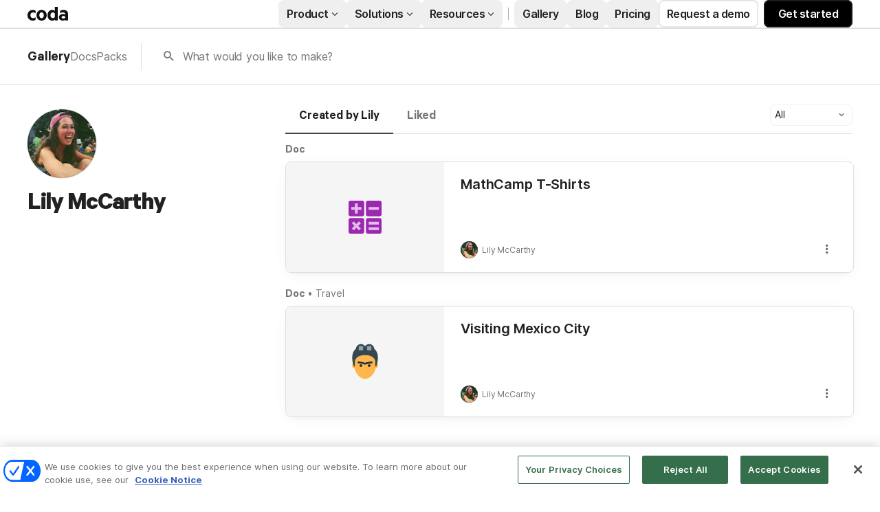

--- FILE ---
content_type: image/svg+xml
request_url: https://cdn.coda.io/icons/svg/color/math.svg
body_size: 570
content:
<svg xmlns="http://www.w3.org/2000/svg" width="48" height="48"><path d="M6 21c0 1.105.895 2 2 2h13c1.105 0 2-.895 2-2V8c0-1.105-.895-2-2-2H8c-1.105 0-2 .895-2 2zm0 0M25 21c0 1.105.895 2 2 2h13c1.105 0 2-.895 2-2V8c0-1.105-.895-2-2-2H27c-1.105 0-2 .895-2 2zm0 0M6 40c0 1.105.895 2 2 2h13c1.105 0 2-.895 2-2V27c0-1.105-.895-2-2-2H8c-1.105 0-2 .895-2 2zm0 0M25 40c0 1.105.895 2 2 2h13c1.105 0 2-.895 2-2V27c0-1.105-.895-2-2-2H27c-1.105 0-2 .895-2 2zm0 0" fill="#9c27b0"/><path d="M9 13h11v3H9zm0 0M28 13h11v3H28zm0 0M28 29h11v3H28zm0 0M28 35h11v3H28zm0 0" fill="#e1bee7"/><path d="M13 9h3v11h-3zm0 0M11.672 38.45L9.55 36.327l7.777-7.777 2.121 2.12zm0 0" fill="#e1bee7"/><path d="M19.45 36.328l-2.122 2.121-7.777-7.777 2.125-2.121zm0 0" fill="#e1bee7"/></svg>

--- FILE ---
content_type: image/svg+xml
request_url: https://cdn.coda.io/icons/svg/color/frida-kahlo.svg
body_size: 375
content:
<svg xmlns="http://www.w3.org/2000/svg" width="48" height="48"><path d="M38 28.5c0 1.398-1.102 2.5-2.5 2.5a2.478 2.478 0 0 1-2.5-2.5c0-1.398 1.102-2.5 2.5-2.5s2.5 1.102 2.5 2.5zm0 0M15 28.5c0 1.398-1.102 2.5-2.5 2.5a2.478 2.478 0 0 1-2.5-2.5c0-1.398 1.102-2.5 2.5-2.5s2.5 1.102 2.5 2.5zm0 0" fill="#ffa726"/><path d="M36 20.7c0-10.2-24-7.598-24-1V28c0 6.602 5.3 15 12 15s12-8.398 12-15v-7.3zm0 0" fill="#ffb74d"/><path d="M24 8c-3 0-14-.898-14 12 0 2.602 1 7.602 1 7.602L13 30v-7s1.3-6 11-6 11 6 11 6v7l2-2.398s1-5 1-7.602C38 7.102 27 8 24 8zm0 0" fill="#37474f"/><path d="M21 28.5c0 .8-.7 1.5-1.5 1.5s-1.5-.7-1.5-1.5.7-1.5 1.5-1.5 1.5.7 1.5 1.5zm0 0M30 28.5c0 .8-.7 1.5-1.5 1.5s-1.5-.7-1.5-1.5.7-1.5 1.5-1.5 1.5.7 1.5 1.5zm0 0" fill="#263238"/><path d="M34 10.5c0 3-2.5 5.5-5.5 5.5S23 13.5 23 10.5 25.5 5 28.5 5 34 7.5 34 10.5zm0 0" fill="#37474f"/><path d="M25 10.5c0 3-2.5 5.5-5.5 5.5S14 13.5 14 10.5 16.5 5 19.5 5 25 7.5 25 10.5zm0 0" fill="#37474f"/><path d="M24 27.5l-.3-.102S19.8 26 16 26v-2c3.5 0 6.898 1.102 8 1.398C25.102 25 28.5 24 32 24v2c-3.8 0-7.602 1.398-7.7 1.398zm0 0" fill="#263238"/><path d="M29 8.5c0 .8-.7 1.5-1.5 1.5S26 9.3 26 8.5 26.7 7 27.5 7s1.5.7 1.5 1.5zm0 0" fill="#90a4ae"/><path d="M31 8.5c0 .8-.7 1.5-1.5 1.5S28 9.3 28 8.5 28.7 7 29.5 7s1.5.7 1.5 1.5zm0 0" fill="#90a4ae"/><path d="M31 10.5c0 .8-.7 1.5-1.5 1.5s-1.5-.7-1.5-1.5.7-1.5 1.5-1.5 1.5.7 1.5 1.5zm0 0" fill="#90a4ae"/><path d="M29 10.5c0 .8-.7 1.5-1.5 1.5s-1.5-.7-1.5-1.5.7-1.5 1.5-1.5 1.5.7 1.5 1.5zm0 0M20 8.5c0 .8-.7 1.5-1.5 1.5S17 9.3 17 8.5 17.7 7 18.5 7s1.5.7 1.5 1.5zm0 0" fill="#90a4ae"/><path d="M22 8.5c0 .8-.7 1.5-1.5 1.5S19 9.3 19 8.5 19.7 7 20.5 7s1.5.7 1.5 1.5zm0 0" fill="#90a4ae"/><path d="M22 10.5c0 .8-.7 1.5-1.5 1.5s-1.5-.7-1.5-1.5.7-1.5 1.5-1.5 1.5.7 1.5 1.5zm0 0" fill="#90a4ae"/><path d="M20 10.5c0 .8-.7 1.5-1.5 1.5s-1.5-.7-1.5-1.5.7-1.5 1.5-1.5 1.5.7 1.5 1.5zm0 0" fill="#90a4ae"/></svg>